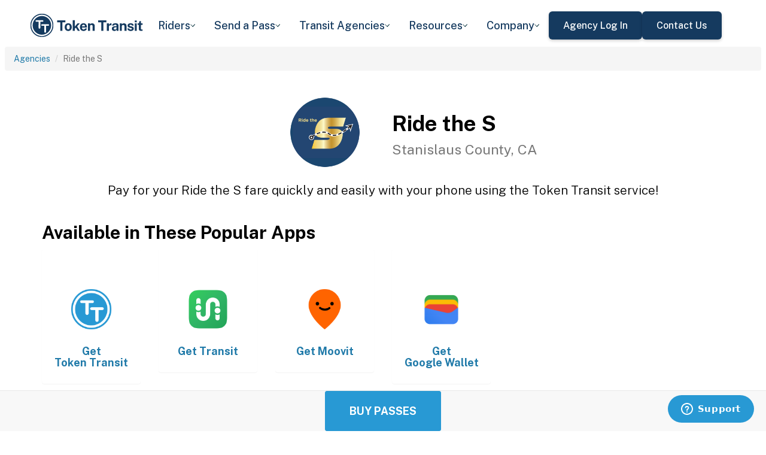

--- FILE ---
content_type: text/html; charset=utf-8
request_url: https://www.tokentransit.com/agency/modesto?a=piercetransitwa
body_size: 10252
content:

<!doctype html>
<html lang="en">

<head>
  
  <meta charset="utf-8">
  <meta http-equiv="X-UA-Compatible" content="IE=edge">
  <meta name="viewport" content="width=device-width, initial-scale=1">
  <link rel="apple-touch-icon" sizes="180x180" href="/static/favicon/apple-touch-icon.png">
  <link rel="icon" type="image/png" sizes="32x32" href="/static/favicon/favicon-32x32.png">
  <link rel="icon" type="image/png" sizes="16x16" href="/static/favicon/favicon-16x16.png">
  <link rel="manifest" href="/static/favicon/manifest.json">
  <link rel="mask-icon" href="/static/favicon/safari-pinned-tab.svg" color="#2899d4">
  <meta name="apple-mobile-web-app-title" content="Token Transit">
  <meta name="application-name" content="Token Transit">
  <meta name="theme-color" content="#2899d4">
  <link rel="shortcut icon" href="/favicon.ico?v=3">
  <title>Ride the S - Token Transit</title>
  
  <meta name="description" content="Token Transit lets you pay for Ride the S passes using your mobile phone. Token Transit is fast and convenient, getting you where you need to go with ease.">
  <link href="https://storage.googleapis.com/token-transit.appspot.com/www-live-20251226-t091935pt-152f5d3.css" rel="stylesheet" type="text/css">
  
  <link href="https://cdnjs.cloudflare.com/ajax/libs/font-awesome/4.7.0/css/font-awesome.min.css" rel="stylesheet" type="text/css">
  <link href="https://fonts.googleapis.com/css?family=PT+Sans:400,400i,700" rel="stylesheet" type="text/css">
  <meta name="apple-itunes-app" content="app-id=1163625818, app-clip-bundle-id=com.tokentransit.TokenTransitApp.Clip, app-clip-display=card">
  
  <style>
  .img-padded {
    padding: 0 16px;
  }
  .row.text-center > div {
    display: inline-block;
    float: none;
  }
  .valign {
    display: flex;
    align-items: center;
  }
  .panel-none {
    -webkit-box-shadow: none;
    box-shadow: none;
  }
  td > .alert {
    margin-bottom: 0;
  }
  .text-transform-none {
    text-transform: none;
  }
  .d-inline-block {
    display: inline-block;
  }
</style>
  <link href="https://fonts.googleapis.com" rel="preconnect"/>
<link href="https://fonts.gstatic.com" rel="preconnect" crossorigin="anonymous"/>
<link href="/static/img/webflow/favicon.png" rel="shortcut icon" type="image/x-icon"/>
<link href="/static/img/webflow/webclip.png" rel="apple-touch-icon"/>
<script src="https://ajax.googleapis.com/ajax/libs/webfont/1.6.26/webfont.js" type="text/javascript"></script>
<script type="text/javascript">WebFont.load({  google: {    families: ["Public Sans:100,200,300,regular,500,600,700,800,900,100italic,200italic,300italic,italic,500italic,600italic,700italic,800italic,900italic"]  }});</script>
<script type="text/javascript">!function(o,c){var n=c.documentElement,t=" w-mod-";n.className+=t+"js",("ontouchstart"in o||o.DocumentTouch&&c instanceof DocumentTouch)&&(n.className+=t+"touch")}(window,document);</script>
<script src="https://www.google.com/recaptcha/api.js" type="text/javascript"></script>

</head>

<body id="page-top" class="index">
  <div class="webflow">
  <div data-animation="default" data-collapse="medium" data-duration="400" data-easing="ease" data-easing2="ease" role="banner" class="navbar w-nav">
    <div class="padding-global navbar-background">
      <div class="container w-container">
        <div class="navbar-component">
          <a href="/" aria-current="page" class="brand w-nav-brand w--current"><img src="/static/img/webflow/Token-Transit-Logo---Full-Name---Dark-Blue.svg" loading="lazy" width="Auto" alt="" class="tt-logo"/></a>
          <nav role="navigation" class="nav-menu w-nav-menu">
            <div data-hover="true" data-delay="200" data-w-id="ecc8faa7-8ca9-62f6-c758-0ae645ea1f46" class="w-dropdown">
              <div class="dropdown complex-copy w-dropdown-toggle">
                <div class="dropdown-menu-text">Riders</div><img loading="lazy" src="/static/img/webflow/Arrow-Icon.svg" alt="Arrow" class="dropdown-icon"/>
              </div>
              <nav class="dropdown-list w-dropdown-list">
                <a href="/riders/download" class="menu-link-block w-inline-block">
                  <div id="w-node-ecc8faa7-8ca9-62f6-c758-0ae645ea1f4d-02969b96">
                    <h4 id="w-node-ecc8faa7-8ca9-62f6-c758-0ae645ea1f4e-02969b96" class="dropdown-title">Download Token Transit</h4>
                    <div id="w-node-ecc8faa7-8ca9-62f6-c758-0ae645ea1f50-02969b96" class="dropdown-description">Download the app on iOS or Android.</div>
                  </div>
                </a>
                <a href="https://support.tokentransit.com/hc/en-us/" target="_blank" class="menu-link-block w-inline-block">
                  <div id="w-node-ecc8faa7-8ca9-62f6-c758-0ae645ea1f53-02969b96">
                    <h4 id="w-node-ecc8faa7-8ca9-62f6-c758-0ae645ea1f54-02969b96" class="dropdown-title">Rider Support</h4>
                    <div id="w-node-ecc8faa7-8ca9-62f6-c758-0ae645ea1f56-02969b96" class="dropdown-description">Having trouble? We&#39;re here to help.</div>
                  </div>
                </a>
                <a href="/smart-card" class="menu-link-block w-inline-block">
                  <div id="w-node-b948c8b3-04a9-a783-3bbe-0decb1efe546-02969b96">
                    <h4 id="w-node-b948c8b3-04a9-a783-3bbe-0decb1efe547-02969b96" class="dropdown-title">Smart Cards</h4>
                    <div id="w-node-b948c8b3-04a9-a783-3bbe-0decb1efe549-02969b96" class="dropdown-description">Manage and reload your Smart Card.</div>
                  </div>
                </a>
              </nav>
            </div>
            <div data-hover="true" data-delay="200" data-w-id="49c7c853-8e8d-9f7e-8f78-19596c9d1f5c" class="w-dropdown">
              <div class="dropdown complex-copy w-dropdown-toggle">
                <div class="dropdown-menu-text">Send a Pass</div><img loading="lazy" src="/static/img/webflow/Arrow-Icon.svg" alt="Arrow" class="dropdown-icon"/>
              </div>
              <nav class="dropdown-list w-dropdown-list">
                <a href="/send" class="menu-link-block w-inline-block">
                  <div id="w-node-_49c7c853-8e8d-9f7e-8f78-19596c9d1f63-02969b96">
                    <h4 id="w-node-_49c7c853-8e8d-9f7e-8f78-19596c9d1f64-02969b96" class="dropdown-title">Send a Pass</h4>
                    <div id="w-node-_49c7c853-8e8d-9f7e-8f78-19596c9d1f66-02969b96" class="dropdown-description">Send a transit pass to anyone&#39;s phone.</div>
                  </div>
                </a>
                <a href="https://support.tokentransit.com/hc/en-us/articles/360003126331-How-do-I-send-passes-to-a-rider" target="_blank" class="menu-link-block w-inline-block">
                  <div id="w-node-_49c7c853-8e8d-9f7e-8f78-19596c9d1f69-02969b96">
                    <h4 id="w-node-_49c7c853-8e8d-9f7e-8f78-19596c9d1f6a-02969b96" class="dropdown-title">Need Help?</h4>
                    <div id="w-node-_49c7c853-8e8d-9f7e-8f78-19596c9d1f6c-02969b96" class="dropdown-description">Learn more about Send a Pass.</div>
                  </div>
                </a>
              </nav>
            </div>
            <div data-hover="true" data-delay="200" data-w-id="6405d3f9-6153-fb02-aa78-92d7d347a0bb" class="w-dropdown">
              <div class="dropdown complex w-dropdown-toggle">
                <div class="dropdown-menu-text">Transit Agencies</div><img loading="lazy" src="/static/img/webflow/Arrow-Icon.svg" alt="Arrow" class="dropdown-icon"/>
              </div>
              <nav class="dropdown-list w-dropdown-list">
                <a href="/agencies/fare-distribution" class="menu-link-block w-inline-block">
                  <div id="w-node-_97537723-2e54-ce82-0bd9-0022984df028-02969b96">
                    <h4 id="w-node-a0b3d8d3-24fb-1775-abd1-eab86f9175fa-02969b96" class="dropdown-title">Fare Distribution</h4>
                    <div id="w-node-a0b3d8d3-24fb-1775-abd1-eab86f9175fc-02969b96" class="dropdown-description">Make transit passes easily accessible.</div>
                  </div>
                </a>
                <a href="/agencies/fare-collection" class="menu-link-block w-inline-block">
                  <div id="w-node-_4968767a-2615-09ad-a243-084dc1c62b59-02969b96">
                    <h4 id="w-node-_4968767a-2615-09ad-a243-084dc1c62b5a-02969b96" class="dropdown-title">Fare Collection</h4>
                    <div id="w-node-_4968767a-2615-09ad-a243-084dc1c62b5c-02969b96" class="dropdown-description">Modernize your fare collection. </div>
                  </div>
                </a>
                <a href="/agencies/administration" class="menu-link-block w-inline-block">
                  <div id="w-node-d4efdc2a-afa7-68bd-00ac-3a1903551e86-02969b96">
                    <h4 id="w-node-d4efdc2a-afa7-68bd-00ac-3a1903551e87-02969b96" class="dropdown-title">Administration, Management, &amp; Data</h4>
                    <div id="w-node-d4efdc2a-afa7-68bd-00ac-3a1903551e89-02969b96" class="dropdown-description">Easily manage your fares and collect rich data. </div>
                  </div>
                </a>
                <a href="/agencies/rider-engagement" class="menu-link-block w-inline-block">
                  <div id="w-node-_99b0ebaf-1f8d-e6dd-84ba-acef9d68723e-02969b96">
                    <h4 id="w-node-_99b0ebaf-1f8d-e6dd-84ba-acef9d68723f-02969b96" class="dropdown-title">Rider Support &amp; Engagement</h4>
                    <div id="w-node-_99b0ebaf-1f8d-e6dd-84ba-acef9d687241-02969b96" class="dropdown-description">Grow mobile fare adoption and support your riders.</div>
                  </div>
                </a>
              </nav>
            </div>
            <div data-hover="true" data-delay="200" data-w-id="8c2f9175-daea-b7e2-3f79-ff6c027f9254" class="w-dropdown">
              <div class="dropdown complex-copy w-dropdown-toggle">
                <div class="dropdown-menu-text">Resources</div><img loading="lazy" src="/static/img/webflow/Arrow-Icon.svg" alt="Arrow" class="dropdown-icon"/>
              </div>
              <nav class="dropdown-list w-dropdown-list">
                <a href="/resources/case-studies" class="menu-link-block w-inline-block">
                  <div id="w-node-_8c2f9175-daea-b7e2-3f79-ff6c027f925b-02969b96">
                    <h4 id="w-node-_8c2f9175-daea-b7e2-3f79-ff6c027f925c-02969b96" class="dropdown-title">Case Studies</h4>
                    <div id="w-node-_8c2f9175-daea-b7e2-3f79-ff6c027f925e-02969b96" class="dropdown-description">Hear from your peer agencies. </div>
                  </div>
                </a>
              </nav>
            </div>
            <div data-hover="true" data-delay="200" data-w-id="5391dd26-fddb-5a17-3cfd-6f3c33d1a821" class="w-dropdown">
              <div class="dropdown complex-copy w-dropdown-toggle">
                <div class="dropdown-menu-text">Company</div><img loading="lazy" src="/static/img/webflow/Arrow-Icon.svg" alt="Arrow" class="dropdown-icon"/>
              </div>
              <nav class="dropdown-list w-dropdown-list">
                <a href="/company/about" class="menu-link-block w-inline-block">
                  <div id="w-node-_5391dd26-fddb-5a17-3cfd-6f3c33d1a828-02969b96">
                    <h4 id="w-node-_5391dd26-fddb-5a17-3cfd-6f3c33d1a829-02969b96" class="dropdown-title">About</h4>
                    <div id="w-node-_5391dd26-fddb-5a17-3cfd-6f3c33d1a82b-02969b96" class="dropdown-description">Learn more about Token Transit.</div>
                  </div>
                </a>
                <a href="/company/contact" class="menu-link-block w-inline-block">
                  <div id="w-node-_2595e14c-9f33-c461-f092-07e0354c304f-02969b96">
                    <h4 id="w-node-_2595e14c-9f33-c461-f092-07e0354c3050-02969b96" class="dropdown-title">Contact Us</h4>
                    <div id="w-node-_2595e14c-9f33-c461-f092-07e0354c3052-02969b96" class="dropdown-description">Reach out to us!</div>
                  </div>
                </a>
                <a href="/company/customers" class="menu-link-block w-inline-block">
                  <div id="w-node-_90464285-8b1d-26e4-95f3-28393e9063a6-02969b96">
                    <h4 id="w-node-_90464285-8b1d-26e4-95f3-28393e9063a7-02969b96" class="dropdown-title">Customers</h4>
                    <div id="w-node-_90464285-8b1d-26e4-95f3-28393e9063a9-02969b96" class="dropdown-description">View our customer agencies near you. </div>
                  </div>
                </a>
                <a href="/company/press" class="menu-link-block w-inline-block">
                  <div id="w-node-_97888eef-1e0c-10d9-1d47-96a83f6e5f29-02969b96">
                    <h4 id="w-node-_97888eef-1e0c-10d9-1d47-96a83f6e5f2a-02969b96" class="dropdown-title">Press</h4>
                    <div id="w-node-_97888eef-1e0c-10d9-1d47-96a83f6e5f2c-02969b96" class="dropdown-description">Read about Token Transit in the news.</div>
                  </div>
                </a>
                <a href="/company/careers" class="menu-link-block w-inline-block">
                  <div id="w-node-_773f2f70-309c-32f4-16ba-6cd504fca3d5-02969b96">
                    <h4 id="w-node-_773f2f70-309c-32f4-16ba-6cd504fca3d6-02969b96" class="dropdown-title">Careers</h4>
                    <div id="w-node-_773f2f70-309c-32f4-16ba-6cd504fca3d8-02969b96" class="dropdown-description">View open roles at Token Transit.</div>
                  </div>
                </a>
                <a href="https://status.tokentransit.com/" target="_blank" class="menu-link-block w-inline-block">
                  <div id="w-node-b1cb81f7-4211-39c0-be8e-9cef558e181e-02969b96">
                    <h4 id="w-node-b1cb81f7-4211-39c0-be8e-9cef558e181f-02969b96" class="dropdown-title">Status</h4>
                    <div id="w-node-b1cb81f7-4211-39c0-be8e-9cef558e1821-02969b96" class="dropdown-description">View the status of the Token Transit Platform.</div>
                  </div>
                </a>
              </nav>
            </div>
            <div class="navbar-button-wrapper">
              <a data-w-id="54f26a70-333e-ab1a-4c50-d306e7d1ca18" href="https://agency.tokentransit.com/" target="_blank" class="button-dark-blue-to-green w-inline-block">
                <div class="text-weight-medium text-size-regular">Agency Log In</div>
              </a>
              <a data-w-id="cf368f65-c901-7f2d-df57-4bfc151eff75" href="/company/contact" class="button-dark-blue-to-green w-inline-block">
                <div class="button-text-wrapper">
                  <div class="text-weight-medium text-size-regular">Contact Us</div>
                </div>
                <div class="mask-frame button-mask"></div>
              </a>
            </div>
          </nav>
          <div class="menu-button w-nav-button">
            <div class="menu-icon w-icon-nav-menu"></div>
          </div>
        </div>
      </div>
    </div>
  </div>
  </div> 

  <div class="tt-code">
  <div class="toppadding"></div>
  <div class="container-fluid">
  <div class="row">
    <ul class="breadcrumb">
      <li><a href='/agency?a=modesto'>Agencies</a></li>
      <li class="active">Ride the S</li>
    </ul>
  </div>
</div>



<nav class="navbar navbar-default navbar-fixed-bottom">
  <div class="container-fluid">
    <div class="row">
      <div class="col-xs-12 text-center">
        <a href='/app?a=modesto'
          class="btn btn-xl btn-primary m-3 text-uppercase">Buy Passes</a>
      </div>
    </div>
  </div>
</nav>



<div class="container">

  <div class="row valign">
    <div class="col-xs-12 col-sm-offset-4 col-sm-2">
      <div class="image"><img class="img-responsive" src="https://storage.googleapis.com/token-transit.appspot.com/80YWX5T0hnXXFmd-le4YlzBNiqi5dKJGnJjXKzPdMBo--logo.modesto.png"></div>
    </div><div class="col-xs-12 col-sm-6">
      <h1>
        Ride the S<br>
        <small>Stanislaus County, CA</small>
      </h1>
    </div>
  </div>

  <div class="row">
    <div class="col-xs-12">
      <p class="lead text-center">
        Pay for your Ride the S fare quickly and easily with your phone using the Token Transit service!
      </p>
    </div>
  </div>

  <div id="apps" class="row">
    <div class="col-xs-12">
      
      
      <h2 class="line-head">Available in These Popular Apps</h2>
      
      
    </div>
  </div>

  
  <div class="row">
    <div class="col-xs-6 col-sm-3 col-md-2">
      <a href='https://tokentransit.com/app'>
        <div class="panel panel-none">
          <div class="panel-body">
            <h5 class="text-center">&#8203;</h5>
            <img class="img-responsive img-padded" src="https://storage.googleapis.com/token-transit.appspot.com/gi8M9RJyHeRJZUmBVKxiQrplEVLfBpNRjDVhEZUW8xk--platform_logo.tokentransit.png"/>
            <h4 class="text-center text-transform-none">Get <span class="d-inline-block">Token Transit</span></h4>
          </div>
        </div>
      </a>
    </div><div class="col-xs-6 col-sm-3 col-md-2">
      <a href='https://transitapp.com'>
        <div class="panel panel-none">
          <div class="panel-body">
            <h5 class="text-center">&#8203;</h5>
            <img class="img-responsive img-padded" src="https://storage.googleapis.com/token-transit.appspot.com/r1gaULYu4YtAt-PhOr3Bz6frOBCuxTxOjo52jSJZHMM--platform_logo.transit_app.png"/>
            <h4 class="text-center text-transform-none">Get <span class="d-inline-block">Transit</span></h4>
          </div>
        </div>
      </a>
    </div><div class="col-xs-6 col-sm-3 col-md-2">
      <a href='https://moovitapp.com/'>
        <div class="panel panel-none">
          <div class="panel-body">
            <h5 class="text-center">&#8203;</h5>
            <img class="img-responsive img-padded" src="https://storage.googleapis.com/token-transit.appspot.com/GoFX32loMzXvgxETPj2CdBz_PJnoOa0oDeASlaqOM2U--platform_logo.moovit.png"/>
            <h4 class="text-center text-transform-none">Get <span class="d-inline-block">Moovit</span></h4>
          </div>
        </div>
      </a>
    </div><div class="col-xs-6 col-sm-3 col-md-2">
      <a href='https://pay.google.com'>
        <div class="panel panel-none">
          <div class="panel-body">
            <h5 class="text-center">&#8203;</h5>
            <img class="img-responsive img-padded" src="https://storage.googleapis.com/token-transit.appspot.com/vOUe6Mxl5vSkYP5ypD3gaHMhuVj4iEczQBb1YP3T7ag--platform_logo.google_pay.png"/>
            <h4 class="text-center text-transform-none">Get <span class="d-inline-block">Google Wallet</span></h4>
          </div>
        </div>
      </a>
    </div>
  </div>
  

  
  <hr id="howtoride">

  <div class="row">
    <div class="col-xs-12">
      <h2 class="line-head">How to Ride Transit Using Your Phone</h2>
      <ul>
        <li>Download your mobile app of choice from the options above</li>
        <li>Purchase passes to use immediately or store them for future rides (note: an internet connection is required to purchase and activate a mobile pass)</li>
        <li>As the bus approaches open your app and tap your pass to activate</li>
        <li>Once onboard follow instructions in the app to validate your ticket</li>
      </ul>
    </div>
  </div>

  
  

  <hr id="sendapass">

  <div class="row">
    <div class="col-xs-12">
      <h2 class="line-head">Send a Pass</h2>
      <p>
        Token Transit <a href='/agency/modesto/send?a=modesto'>Send a
        Pass</a> is an online pass purchasing portal for Ride the S. You can purchase a pass online and have
        it instantly sent to any rider you choose. You can now instantly deliver transit passes for your friends
        and family.
      </p>
      <div class="text-center">
        <a href='/agency/modesto/send?a=modesto' class="btn btn-large m-3 text-uppercase">Send a Pass</a>
      </div>
    </div>
  </div>
  

  
  
  <hr id="fares">

  <div class="row">
    <div class="col-xs-12">
      <h2 class="line-head">Fares</h2>
      <div id="fares-table"></div>
    </div>
  </div>

  
  
  
  <hr id="rider-descriptions">

  <div class="row">
    <div class="col-xs-12">
      <h2 class="line-head">Rider Descriptions</h2>

      <table class="table table-responsive table-striped table-bordered table-hover">
        <th scope="col">Name</th>
        <th scope="col">Description</th>
        
        <tr>
          <th scope="row">Regular</th>
          <td>
            
            
            
          </td>
        </tr>
        
        <tr>
          <th scope="row">Half Fare</th>
          <td>
            
            <p><strong>ID Required</strong></p>
            <div class="alert alert-info"><p>Half Fare passes is for people who are seniors, disabled or veterans. Driver may ask for proof of eligibility for people who are seniors, disabled or veterans. A &ldquo;The S&rdquo; discount card, Medicare Card or a Dial-A-Ride card is acceptable proof of eligibility - valid discount ID card from other transit systems is acceptable.</p>
</div>
            
          </td>
        </tr>
        
      </table>
    </div>
  </div>
  
  
  <hr id="fare-descriptions">

  <div class="row">
    <div class="col-xs-12">
      <h2 class="line-head">Fare Descriptions</h2>

      <table class="table table-responsive table-striped table-bordered table-hover">
        <th scope="col">Name</th>
        <th scope="col">Description</th>
        
        <tr>
          <th scope="row">All Day</th>
          <td>
            
            <p>All-day bus passes are good for unlimited riding by one person on the day activated.</p>

            
          </td>
        </tr>
        
        <tr>
          <th scope="row">7 Day</th>
          <td>
            
            <p>7 Day passes are valid for 7 consecutive days.</p>

            
          </td>
        </tr>
        
        <tr>
          <th scope="row">31 Day</th>
          <td>
            
            <p>31 Day passes are valid for 31 consecutive days.</p>

            
          </td>
        </tr>
        
        <tr>
          <th scope="row">BART Commuter One Day</th>
          <td>
            
            <p>All-day bus passes are good for unlimited riding by one person on the day activated.</p>

            
          </td>
        </tr>
        
        <tr>
          <th scope="row">BART Commuter 31 Day</th>
          <td>
            
            <p>31 Day passes are valid for 31 consecutive days.</p>

            
          </td>
        </tr>
        
      </table>
    </div>
  </div>
  
  

  


  

  

  <hr id="terms">

  <div class="row">
    <div class="col-xs-12">
      <h2 class="line-head"><span class="d-inline-block">Ride the S</span> Terms and Policies</h2>
      <p>
        Purchases made with Token Transit for Ride the S are subject to Ride the S terms and policies. For more information on these policies you may visit
	 <a href="https://www.modestoareaexpress.com/">https://www.modestoareaexpress.com/</a>  or contact Ride the S directly.
      </p>
    </div>
  </div>
</div>
  </div>

  <div class="webflow">
  <footer data-w-id="78a84c18-dfc0-86c3-908c-e7b517198de6" class="footer">
    <div class="padding-global large footer">
      <div class="footer-component">
        <div class="w-layout-grid footer-grid">
          <div id="w-node-_78a84c18-dfc0-86c3-908c-e7b517198deb-17198de6" class="footer-about">
            <a href="/" aria-current="page" class="brand w-inline-block w--current"><img src="/static/img/webflow/Token-Transit-Logo---Full-Name---Dark-Blue.svg" loading="lazy" alt="" class="token-transit-logo footer"/></a>
            <p class="text-size-regular max-width-30ch medium">Token Transit makes taking public transit the easiest choice.</p>
            <div class="footer-social-media">
              <a href="https://www.linkedin.com/company/tokentransit" target="_blank" class="footer-social-link w-inline-block"><img src="/static/img/webflow/linkedin-logo.svg" loading="lazy" width="50" height="50" alt="" class="image-14"/></a>
              <a href="https://x.com/tokentransit" target="_blank" class="footer-social-link w-inline-block"><img src="/static/img/webflow/x-logo.svg" loading="lazy" width="50" height="50" alt="" class="image-14"/></a>
            </div>
            <div class="app-logo-block">
              <a href="https://apps.apple.com/us/app/token-transit/id1163625818?ct=https%3A%2F%2Ftokentransit.com%2Fsend" target="_blank" class="download-logos w-inline-block"><img loading="lazy" src="/static/img/webflow/apple-download-on-the-app-store.svg" alt="Download on the App Store Button" class="app-logo"/></a>
              <a href="https://play.google.com/store/apps/details?id=com.tokentransit.tokentransit&amp;referrer=referrer%3D%252Fapp" target="_blank" class="w-inline-block"><img loading="lazy" src="/static/img/webflow/get-it-on-google-play.svg" alt="Get it on Google Play logo" class="app-logo"/></a>
            </div>
          </div>
          <div id="w-node-_78a84c18-dfc0-86c3-908c-e7b517198e0a-17198de6" class="footer-links-wrapper">
            <div class="footer-title">
              <div class="text-size-regular text-weight-bold caps">For riders</div>
            </div>
            <div class="footer-link-wrap">
              <a href="/riders/download" class="footer-link w-inline-block">
                <div class="text-weight-regular">Download App</div>
              </a>
              <a href="https://support.tokentransit.com/hc/en-us/" class="footer-link w-inline-block">
                <div class="text-weight-regular">Support</div>
              </a>
              <a href="/send" target="_blank" class="footer-link w-inline-block">
                <div class="text-weight-regular">Send a Pass</div>
              </a>
              <a href="/smart-card" class="footer-link w-inline-block">
                <div class="text-weight-regular">Smart Cards</div>
              </a>
              <a href="/agency" class="footer-link w-inline-block">
                <div class="text-weight-regular">Find Your Agency</div>
              </a>
              <a href="/legal/terms" class="footer-link w-inline-block">
                <div class="text-weight-regular">Terms of Use</div>
              </a>
              <a href="/legal/privacy" class="footer-link w-inline-block">
                <div class="text-weight-regular">Privacy</div>
              </a>
            </div>
          </div>
          <div id="w-node-_78a84c18-dfc0-86c3-908c-e7b517198e1b-17198de6" class="footer-links-wrapper">
            <div class="footer-title">
              <div class="text-size-regular text-weight-bold caps">For Transit agencies</div>
            </div>
            <div class="footer-link-wrap">
              <a href="https://agency.tokentransit.com/" target="_blank" class="footer-link w-inline-block">
                <div class="text-weight-regular">Portal Log In</div>
              </a>
              <a href="/resources/case-studies" class="footer-link w-inline-block">
                <div class="text-weight-regular">Case Studies</div>
              </a>
              <a href="/company/contact" class="footer-link w-inline-block">
                <div class="text-weight-regular">Contact Us</div>
              </a>
              <a href="/company/contact" class="footer-link w-inline-block">
                <div class="text-weight-regular">Request a Demo</div>
              </a>
            </div>
          </div>
          <div id="w-node-_78a84c18-dfc0-86c3-908c-e7b517198df9-17198de6" class="footer-links-wrapper">
            <div class="footer-title">
              <div class="text-size-regular text-weight-bold caps">Company</div>
            </div>
            <div class="footer-link-wrap">
              <a href="/company/about" class="footer-link w-inline-block">
                <div class="text-weight-regular">About</div>
              </a>
              <a href="/company/contact" class="footer-link w-inline-block">
                <div class="text-weight-regular">Contact Us</div>
              </a>
              <a href="/company/customers" class="footer-link w-inline-block">
                <div class="text-weight-regular">Customers</div>
              </a>
              <a href="/company/press" class="footer-link w-inline-block">
                <div class="text-weight-regular">Press</div>
              </a>
              <a href="/company/careers" class="footer-link w-inline-block">
                <div class="text-weight-regular">Careers</div>
              </a>
              <a href="https://status.tokentransit.com/" class="footer-link w-inline-block">
                <div class="text-weight-regular">Status</div>
              </a>
            </div>
            <div class="soc2">
              <a href="https://www.vanta.com/collection/soc-2/what-is-soc-2" class="w-inline-block"><img src="/static/img/webflow/Vanta_Compliance_SOC-2_Ilma.svg" loading="lazy" alt="SOC 2 powered by Vanta badge" class="image-29"/></a>
            </div>
          </div>
          <div class="text-weight-regular">Copyright © 2015 -2025 Token Transit . <br/>All rights reserved.<br/></div>
        </div>
      </div>
    </div>
  </footer>
  </div>

   
  <script src="https://cdnjs.cloudflare.com/ajax/libs/jquery/3.5.1/jquery.min.js"></script>
  
  <script src="https://cdnjs.cloudflare.com/ajax/libs/twitter-bootstrap/3.4.1/js/bootstrap.min.js"></script>
  
  <script src="https://cdnjs.cloudflare.com/ajax/libs/jquery-easing/1.4.1/jquery.easing.min.js"></script>

  
  <script src="/static/js/agency.min.js"></script>

  
  <script id="ze-snippet" src="https://static.zdassets.com/ekr/snippet.js?key=a503fe8b-f41b-40e3-b1b3-0a23b50575c6"></script>
  

  

<script>
  var fs = JSON.parse("{\u0022fareStructure\u0022:{\u0022object\u0022:\u0022farestructure\u0022,\u0022id\u0022:\u0022ag9zfnRva2VuLXRyYW5zaXRyLQsSBkFnZW5jeRiAgIDc14H6CAwLEg1GYXJlU3RydWN0dXJlGICAsK3r5vQJDA\u0022,\u0022agency_id\u0022:\u0022modesto\u0022,\u0022lang\u0022:\u0022en-US\u0022,\u0022purchase_expiration\u0022:{},\u0022updated\u0022:\u00222024-07-10T19:21:42.770057781Z\u0022,\u0022metadata\u0022:{},\u0022riders\u0022:[{\u0022id\u0022:\u0022regular\u0022,\u0022name\u0022:\u0022Regular\u0022,\u0022name_official\u0022:\u0022Regular\u0022,\u0022no_implicit_header\u0022:true},{\u0022id\u0022:\u0022senior_disabled\u0022,\u0022name\u0022:\u0022Half Fare\u0022,\u0022name_official\u0022:\u0022Half Fare\u0022,\u0022restricted\u0022:true,\u0022restricted_description\u0022:\u0022Half Fare passes is for people who are seniors, disabled or veterans. Driver may ask for proof of eligibility for people who are seniors, disabled or veterans. A \\\u0022The S\\\u0022 discount card, Medicare Card or a Dial-A-Ride card is acceptable proof of eligibility - valid discount ID card from other transit systems is acceptable.\u0022,\u0022restricted_label\u0022:\u0022ID Required\u0022,\u0022no_implicit_header\u0022:true}],\u0022passes\u0022:[{\u0022id\u0022:\u0022all_day_pass\u0022,\u0022name\u0022:\u0022All Day\u0022,\u0022name_official\u0022:\u0022All Day\u0022,\u0022description\u0022:\u0022All-day bus passes are good for unlimited riding by one person on the day activated.\u0022,\u0022span\u0022:{\u0022base\u0022:\u0022day\u0022,\u0022duration\u0022:{\u0022days\u0022:1}},\u0022transfer_time\u0022:{}},{\u0022id\u0022:\u0022seven_day_pass\u0022,\u0022name\u0022:\u00227 Day\u0022,\u0022name_official\u0022:\u00227 Day\u0022,\u0022description\u0022:\u00227 Day passes are valid for 7 consecutive days.\u0022,\u0022span\u0022:{\u0022base\u0022:\u0022day\u0022,\u0022duration\u0022:{\u0022days\u0022:7}},\u0022transfer_time\u0022:{}},{\u0022id\u0022:\u002231_day_pass\u0022,\u0022name\u0022:\u002231 Day\u0022,\u0022name_official\u0022:\u002231 Day\u0022,\u0022description\u0022:\u002231 Day passes are valid for 31 consecutive days.\u0022,\u0022span\u0022:{\u0022base\u0022:\u0022day\u0022,\u0022duration\u0022:{\u0022days\u0022:31}},\u0022transfer_time\u0022:{}},{\u0022id\u0022:\u0022to_bart_round_trip\u0022,\u0022name\u0022:\u0022BART Commuter One Day\u0022,\u0022name_official\u0022:\u0022BART Commuter One Day\u0022,\u0022description\u0022:\u0022All-day bus passes are good for unlimited riding by one person on the day activated.\u0022,\u0022span\u0022:{\u0022base\u0022:\u0022day\u0022,\u0022duration\u0022:{\u0022days\u0022:1}},\u0022transfer_time\u0022:{}},{\u0022id\u0022:\u0022to_bart_31_day_pass\u0022,\u0022name\u0022:\u0022BART Commuter 31 Day\u0022,\u0022name_official\u0022:\u0022BART Commuter 31 Day\u0022,\u0022description\u0022:\u002231 Day passes are valid for 31 consecutive days.\u0022,\u0022span\u0022:{\u0022base\u0022:\u0022day\u0022,\u0022duration\u0022:{\u0022days\u0022:31}},\u0022transfer_time\u0022:{}}],\u0022fares\u0022:[{\u0022id\u0022:\u0022regular_all_day_pass\u0022,\u0022name\u0022:\u0022Regular All Day\u0022,\u0022name_official\u0022:\u0022Regular All Day\u0022,\u0022description\u0022:\u0022All-day bus passes are good for unlimited riding by one person on the day activated.\u0022,\u0022rider_id\u0022:\u0022regular\u0022,\u0022pass_id\u0022:\u0022all_day_pass\u0022,\u0022benefit_classes\u0022:[\u0022us_commuter_transit\u0022],\u0022price\u0022:{\u0022amount\u0022:200,\u0022currency\u0022:\u0022USD\u0022},\u0022option_ids\u0022:[\u0022rider_regular\u0022,\u0022fare_all_day_pass\u0022],\u0022span\u0022:{\u0022base\u0022:\u0022day\u0022,\u0022duration\u0022:{\u0022days\u0022:1}}},{\u0022id\u0022:\u0022senior_disabled_all_day_pass\u0022,\u0022name\u0022:\u0022Half Fare All Day\u0022,\u0022name_official\u0022:\u0022Half Fare All Day\u0022,\u0022description\u0022:\u0022All-day bus passes are good for unlimited riding by one person on the day activated.\u0022,\u0022rider_id\u0022:\u0022senior_disabled\u0022,\u0022pass_id\u0022:\u0022all_day_pass\u0022,\u0022benefit_classes\u0022:[\u0022us_commuter_transit\u0022],\u0022price\u0022:{\u0022amount\u0022:100,\u0022currency\u0022:\u0022USD\u0022},\u0022option_ids\u0022:[\u0022rider_senior_disabled\u0022,\u0022fare_all_day_pass\u0022],\u0022span\u0022:{\u0022base\u0022:\u0022day\u0022,\u0022duration\u0022:{\u0022days\u0022:1}}},{\u0022id\u0022:\u0022regular_seven_day_pass\u0022,\u0022name\u0022:\u0022Regular 7 Day\u0022,\u0022name_official\u0022:\u0022Regular 7 Day\u0022,\u0022description\u0022:\u00227 Day passes are valid for 7 consecutive days.\u0022,\u0022rider_id\u0022:\u0022regular\u0022,\u0022pass_id\u0022:\u0022seven_day_pass\u0022,\u0022benefit_classes\u0022:[\u0022us_commuter_transit\u0022],\u0022price\u0022:{\u0022amount\u0022:1000,\u0022currency\u0022:\u0022USD\u0022},\u0022option_ids\u0022:[\u0022rider_regular\u0022,\u0022fare_seven_day_pass\u0022],\u0022span\u0022:{\u0022base\u0022:\u0022day\u0022,\u0022duration\u0022:{\u0022days\u0022:7}}},{\u0022id\u0022:\u0022senior_disabled_seven_day_pass\u0022,\u0022name\u0022:\u0022Half Fare 7 Day\u0022,\u0022name_official\u0022:\u0022Half Fare 7 Day\u0022,\u0022description\u0022:\u00227 Day passes are valid for 7 consecutive days.\u0022,\u0022rider_id\u0022:\u0022senior_disabled\u0022,\u0022pass_id\u0022:\u0022seven_day_pass\u0022,\u0022benefit_classes\u0022:[\u0022us_commuter_transit\u0022],\u0022price\u0022:{\u0022amount\u0022:500,\u0022currency\u0022:\u0022USD\u0022},\u0022option_ids\u0022:[\u0022rider_senior_disabled\u0022,\u0022fare_seven_day_pass\u0022],\u0022span\u0022:{\u0022base\u0022:\u0022day\u0022,\u0022duration\u0022:{\u0022days\u0022:7}}},{\u0022id\u0022:\u0022regular_31_day_pass\u0022,\u0022name\u0022:\u0022Regular 31 Day\u0022,\u0022name_official\u0022:\u0022Regular 31 Day\u0022,\u0022description\u0022:\u002231 Day passes are valid for 31 consecutive days.\u0022,\u0022rider_id\u0022:\u0022regular\u0022,\u0022pass_id\u0022:\u002231_day_pass\u0022,\u0022benefit_classes\u0022:[\u0022us_commuter_transit\u0022],\u0022price\u0022:{\u0022amount\u0022:4000,\u0022currency\u0022:\u0022USD\u0022},\u0022option_ids\u0022:[\u0022rider_regular\u0022,\u0022fare_31_day_pass\u0022],\u0022span\u0022:{\u0022base\u0022:\u0022day\u0022,\u0022duration\u0022:{\u0022days\u0022:31}}},{\u0022id\u0022:\u0022senior_disabled_31_day_pass\u0022,\u0022name\u0022:\u0022Half Fare 31 Day\u0022,\u0022name_official\u0022:\u0022Half Fare 31 Day\u0022,\u0022description\u0022:\u002231 Day passes are valid for 31 consecutive days.\u0022,\u0022rider_id\u0022:\u0022senior_disabled\u0022,\u0022pass_id\u0022:\u002231_day_pass\u0022,\u0022benefit_classes\u0022:[\u0022us_commuter_transit\u0022],\u0022price\u0022:{\u0022amount\u0022:2000,\u0022currency\u0022:\u0022USD\u0022},\u0022option_ids\u0022:[\u0022rider_senior_disabled\u0022,\u0022fare_31_day_pass\u0022],\u0022span\u0022:{\u0022base\u0022:\u0022day\u0022,\u0022duration\u0022:{\u0022days\u0022:31}}},{\u0022id\u0022:\u0022regular_to_bart_round_trip\u0022,\u0022name\u0022:\u0022Regular BART Commuter One Day\u0022,\u0022name_official\u0022:\u0022Regular BART Commuter One Day\u0022,\u0022description\u0022:\u0022All-day bus passes are good for unlimited riding by one person on the day activated.\u0022,\u0022headers\u0022:[{\u0022color\u0022:\u0022#000000\u0022,\u0022text\u0022:\u0022BART Day\u0022}],\u0022override_group_ids\u0022:[\u0022BART\u0022],\u0022rider_id\u0022:\u0022regular\u0022,\u0022pass_id\u0022:\u0022to_bart_round_trip\u0022,\u0022benefit_classes\u0022:[\u0022us_commuter_transit\u0022],\u0022price\u0022:{\u0022amount\u0022:1500,\u0022currency\u0022:\u0022USD\u0022},\u0022option_ids\u0022:[\u0022rider_regular\u0022,\u0022fare_to_bart_round_trip\u0022],\u0022span\u0022:{\u0022base\u0022:\u0022day\u0022,\u0022duration\u0022:{\u0022days\u0022:1}}},{\u0022id\u0022:\u0022regular_to_bart_31_day_pass\u0022,\u0022name\u0022:\u0022Regular BART Commuter 31 Day\u0022,\u0022name_official\u0022:\u0022Regular BART Commuter 31 Day\u0022,\u0022description\u0022:\u002231 Day passes are valid for 31 consecutive days.\u0022,\u0022headers\u0022:[{\u0022color\u0022:\u0022#000000\u0022,\u0022text\u0022:\u0022BART 31 Day\u0022}],\u0022override_group_ids\u0022:[\u0022BART\u0022],\u0022rider_id\u0022:\u0022regular\u0022,\u0022pass_id\u0022:\u0022to_bart_31_day_pass\u0022,\u0022benefit_classes\u0022:[\u0022us_commuter_transit\u0022],\u0022price\u0022:{\u0022amount\u0022:16500,\u0022currency\u0022:\u0022USD\u0022},\u0022option_ids\u0022:[\u0022rider_regular\u0022,\u0022fare_to_bart_31_day_pass\u0022],\u0022span\u0022:{\u0022base\u0022:\u0022day\u0022,\u0022duration\u0022:{\u0022days\u0022:31}}}],\u0022rider_option_index\u0022:0,\u0022pass_option_index\u0022:1,\u0022options\u0022:[{\u0022id\u0022:\u0022rider_regular\u0022,\u0022name\u0022:\u0022Regular\u0022,\u0022type_id\u0022:\u0022rider\u0022},{\u0022id\u0022:\u0022rider_senior_disabled\u0022,\u0022name\u0022:\u0022Half Fare\u0022,\u0022description\u0022:\u0022Half Fare passes is for people who are seniors, disabled or veterans. Driver may ask for proof of eligibility for people who are seniors, disabled or veterans. A \\\u0022The S\\\u0022 discount card, Medicare Card or a Dial-A-Ride card is acceptable proof of eligibility - valid discount ID card from other transit systems is acceptable.\u0022,\u0022short_alert\u0022:\u0022Half Fare passes is for people who are seniors, disabled or veterans. Driver may ask for proof of eligibility for people who are seniors, disabled or veterans. A \\\u0022The S\\\u0022 discount card, Medicare Card or a Dial-A-Ride card is acceptable proof of eligibility - valid discount ID card from other transit systems is acceptable.\u0022,\u0022type_id\u0022:\u0022rider\u0022},{\u0022id\u0022:\u0022fare_all_day_pass\u0022,\u0022name\u0022:\u0022All Day\u0022,\u0022description\u0022:\u0022All-day bus passes are good for unlimited riding by one person on the day activated.\u0022,\u0022type_id\u0022:\u0022fare\u0022},{\u0022id\u0022:\u0022fare_seven_day_pass\u0022,\u0022name\u0022:\u00227 Day\u0022,\u0022description\u0022:\u00227 Day passes are valid for 7 consecutive days.\u0022,\u0022type_id\u0022:\u0022fare\u0022},{\u0022id\u0022:\u0022fare_31_day_pass\u0022,\u0022name\u0022:\u002231 Day\u0022,\u0022description\u0022:\u002231 Day passes are valid for 31 consecutive days.\u0022,\u0022type_id\u0022:\u0022fare\u0022},{\u0022id\u0022:\u0022fare_to_bart_round_trip\u0022,\u0022name\u0022:\u0022BART Commuter One Day\u0022,\u0022description\u0022:\u0022All-day bus passes are good for unlimited riding by one person on the day activated.\u0022,\u0022type_id\u0022:\u0022fare\u0022},{\u0022id\u0022:\u0022fare_to_bart_31_day_pass\u0022,\u0022name\u0022:\u0022BART Commuter 31 Day\u0022,\u0022description\u0022:\u002231 Day passes are valid for 31 consecutive days.\u0022,\u0022type_id\u0022:\u0022fare\u0022}],\u0022option_types\u0022:[{\u0022id\u0022:\u0022rider\u0022,\u0022name\u0022:\u0022Rider\u0022},{\u0022id\u0022:\u0022fare\u0022,\u0022name\u0022:\u0022Pass\u0022}]}}").fareStructure;

  var optionTypes = [
    
    {
      "name": "Rider",
      "id": "rider",
      "options": [
        
      ],
    },
    
    {
      "name": "Pass",
      "id": "fare",
      "options": [
        
      ],
    },
    
  ];

  var options = [
    
    {
      "name": "Regular",
      "id": "rider_regular",
      "type_id": "rider",
    },
    
    {
      "name": "Half Fare",
      "id": "rider_senior_disabled",
      "type_id": "rider",
    },
    
    {
      "name": "All Day",
      "id": "fare_all_day_pass",
      "type_id": "fare",
    },
    
    {
      "name": "7 Day",
      "id": "fare_seven_day_pass",
      "type_id": "fare",
    },
    
    {
      "name": "31 Day",
      "id": "fare_31_day_pass",
      "type_id": "fare",
    },
    
    {
      "name": "BART Commuter One Day",
      "id": "fare_to_bart_round_trip",
      "type_id": "fare",
    },
    
    {
      "name": "BART Commuter 31 Day",
      "id": "fare_to_bart_31_day_pass",
      "type_id": "fare",
    },
    
  ];

  $.each(optionTypes, function (k, ot) {
    $.each(options, function (k2, o) {
      if (o.type_id == ot.id) {
        ot.options.push(o);
      }
    });
  });

  
  var compileLabels = function (label, optionType) {
    return optionType.options.map(function (o) {
      var ids = label.ids.slice(0);
      ids.push(o.id);
      return {
        "text": label.text + "<p>" + optionType.name + ": " + o.name + "</p>",
        "ids": ids,
      };
    });
  }

  var labels = [{
    "text": "",
    "ids": []
  }];

  optionTypes.forEach(function (ot) {
    labels = labels.map(function (l) {
      return compileLabels(l, ot);
    }).flat();
  });

  var afares = {};

  labels.forEach(function (l) {
    var idLabel = ""
    if (l.ids.length > 0) {
      idLabel = "[" + l.ids.join(" ") + "]";
    }

    
    afares[idLabel + "zone"] = {
      
      "regular": {},
      
      "senior_disabled": {},
      
    };
    
  });

  var riders = {
    
    "regular": "Regular",
    
    "senior_disabled": "Half Fare",
    
  };


  
  afares["[rider_regular fare_all_day_pass]zone"]["regular"]["all_day_pass"] = {
    "id": "regular_all_day_pass",
    "price": {
      "amount": "200",
      "currency": "USD",
    },
  };
  
  afares["[rider_senior_disabled fare_all_day_pass]zone"]["senior_disabled"]["all_day_pass"] = {
    "id": "senior_disabled_all_day_pass",
    "price": {
      "amount": "100",
      "currency": "USD",
    },
  };
  
  afares["[rider_regular fare_seven_day_pass]zone"]["regular"]["seven_day_pass"] = {
    "id": "regular_seven_day_pass",
    "price": {
      "amount": "1000",
      "currency": "USD",
    },
  };
  
  afares["[rider_senior_disabled fare_seven_day_pass]zone"]["senior_disabled"]["seven_day_pass"] = {
    "id": "senior_disabled_seven_day_pass",
    "price": {
      "amount": "500",
      "currency": "USD",
    },
  };
  
  afares["[rider_regular fare_31_day_pass]zone"]["regular"]["31_day_pass"] = {
    "id": "regular_31_day_pass",
    "price": {
      "amount": "4000",
      "currency": "USD",
    },
  };
  
  afares["[rider_senior_disabled fare_31_day_pass]zone"]["senior_disabled"]["31_day_pass"] = {
    "id": "senior_disabled_31_day_pass",
    "price": {
      "amount": "2000",
      "currency": "USD",
    },
  };
  
  afares["[rider_regular fare_to_bart_round_trip]zone"]["regular"]["to_bart_round_trip"] = {
    "id": "regular_to_bart_round_trip",
    "price": {
      "amount": "1500",
      "currency": "USD",
    },
  };
  
  afares["[rider_regular fare_to_bart_31_day_pass]zone"]["regular"]["to_bart_31_day_pass"] = {
    "id": "regular_to_bart_31_day_pass",
    "price": {
      "amount": "16500",
      "currency": "USD",
    },
  };
  

  var passesById = {
    
    "all_day_pass": "All Day",
    
    "seven_day_pass": "7 Day",
    
    "31_day_pass": "31 Day",
    
    "to_bart_round_trip": "BART Commuter One Day",
    
    "to_bart_31_day_pass": "BART Commuter 31 Day",
    
  };

  var compileFaresTable = function (fares) {
    var faresTable = [
      "<table class='table table-responsive table-striped table-bordered table-hover'>",
      "<th scope='col'></th>"
    ]

    var passes = {};
    $.each(fares, function (k, v) {
      $.each(v, function (k2, v2) {
        passes[k2] = true;
      });
    });

    $.each(passes, function (k, v) {
      faresTable.push("<th scope='col'>" + passesById[k] + "</th>");
    });

    $.each(fares, function (k, v) {
      if (!$.isEmptyObject(v)) {
        faresTable.push("<tr><th scope='row' style='width:20%;'>" + riders[k] + "</th>");
        $.each(passes, function (name, index) {
          var fare = v[name];
          var row = [];
          if (fare) {
            row.push("<td>");
            var price = fare["price"]["amount"] / 100;
            row.push("$" + price.toFixed(2));
          } else {
            row.push("<td>");
          }
          row.push("</td>");
          faresTable.push(row.join(''));
        });
        faresTable.push("</tr>");
      }
    });

    faresTable.push("</table>");

    return faresTable
  }

  var hasFares = function (fares) {
    for (const k in fares) {
      var v = fares[k];
      if (!$.isEmptyObject(v)) {
        return true;
      }
    }
    return false;
  }

  var faresTable = [];
  labels.forEach(function (l) {
    var idLabel = ""
    if (l.ids.length > 0) {
      idLabel = "[" + l.ids.join(" ") + "]";
    }

    

    var myfares = afares[idLabel + "zone"];
    if (hasFares(myfares)) {
      faresTable.push("<h4 class='line-head'>" + l.text + "</h4>");
      faresTable.push(compileFaresTable(myfares).join(""));
    }

    
  });

  $("#fares-table").html(faresTable.join("\n"));
</script>

  <script>
    const API_SERVICE = "api.tokentransit.com"
    const API_PUBLISHABLE_KEY = "pk_live_nAKgHNCbSSGCLf0sWopuaw"
  </script>
  <script src="https://storage.googleapis.com/token-transit.appspot.com/www-live-20251226-t091935pt-152f5d3.js"></script>

  <script src="https://d3e54v103j8qbb.cloudfront.net/js/jquery-3.5.1.min.dc5e7f18c8.js?site=66a9319f9a099055594d5fdc" type="text/javascript" integrity="sha256-9/aliU8dGd2tb6OSsuzixeV4y/faTqgFtohetphbbj0=" crossorigin="anonymous"></script>
<script src="/static/js/webflow/webflow.js" type="text/javascript"></script>

</body>

</html>
